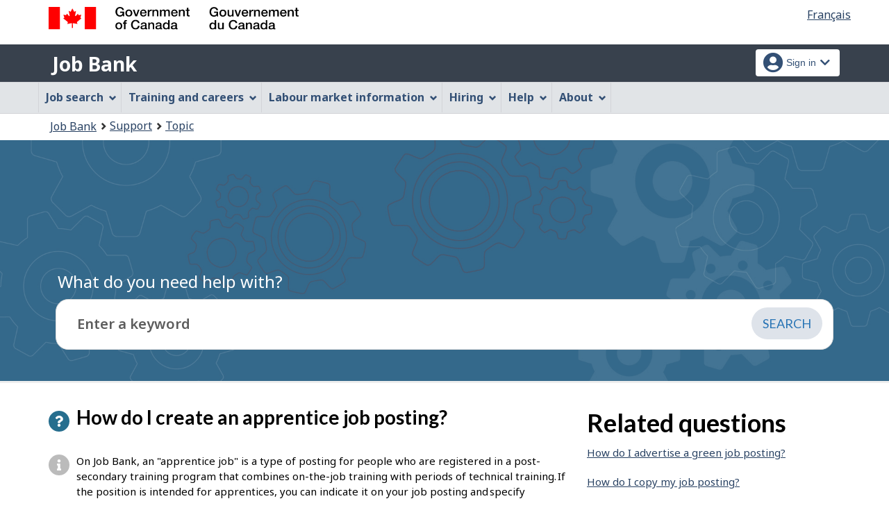

--- FILE ---
content_type: text/html;charset=UTF-8
request_url: https://www.jobbank.gc.ca/support/question;jsessionid=4FDD219600322BED1AF6C0B7707849BB.jobsearch76?qaid=189&tid=12
body_size: 14633
content:
<!DOCTYPE html>

<html class="no-js" lang="en" dir="ltr"><head id="j_id_4">
		<meta charset="utf-8" />

		<title>Question - Job Bank
		</title>
		<meta content="width=device-width,initial-scale=1" name="viewport" />
		
		<meta name="dcterms.language" content="eng" />
		<meta name="dcterms.creator" content="Employment and Social Development Canada" />
		<meta name="dcterms.service" content="ESDC-EDSC_JobBank-GuichetEmplois" />
		<meta name="dcterms.accessRights" content="2" /><meta name="dcterms.title" content="Question - Job Bank" />
			<meta property="og:title" content="Question - Job Bank" />
			<meta name="description" property="og:description" content="Default page description" />
		<meta property="og:url" content="http://www.jobbank.gc.ca/support/question.xhtml" />
		<meta property="og:image" content="https://www.jobbank.gc.ca/themes-sat/assets/favicon-mobile.png" /><link type="text/css" rel="stylesheet" href="/jakarta.faces.resource/primeicons/primeicons.css.xhtml;jsessionid=DBD97D78A3E4E9B52D852767F6A6BE64.jobsearch76?ln=primefaces&amp;v=12.0.0" /><script type="text/javascript" src="/jakarta.faces.resource/jsf.js.xhtml;jsessionid=DBD97D78A3E4E9B52D852767F6A6BE64.jobsearch76?ln=jakarta.faces"></script><script type="text/javascript">if(window.PrimeFaces){PrimeFaces.settings.locale='en_CA';PrimeFaces.settings.viewId='/support/question.xhtml';PrimeFaces.settings.contextPath='';PrimeFaces.settings.cookiesSecure=false;}</script>
	
	
		<link href="/themes-sat/assets/favicon.ico" rel="icon" type="image/x-icon" />
		<link rel="stylesheet" href="/themes-sat/css/theme.min.css" />
		<link rel="stylesheet" href="/themes-sat/css/cdtsfixes.css" />
		<link rel="stylesheet" href="/themes-sat/css/apps.css" />
		
			
				<link href="/themes-jb/fontawesomepro/css/all.min.css" rel="stylesheet" />
				<link href="/themes-jb/fontawesomepro/css/v4-shims.min.css" rel="stylesheet" />
				<link rel="stylesheet" href="/themes-jb/js/css/jquery.timepicker.css" />
				<link rel="stylesheet" href="/themes-jb/css/theme-jb.css" />
				<link rel="stylesheet" href="/themes-jb/js/css/typeahead.css" />
			
			<noscript>
				<link rel="stylesheet" href="/themes-sat/css/noscript.min.css" />
				<link rel="stylesheet" href="/themes-sat/css/appsnoscript.css" />
			</noscript>
			
				<link rel="stylesheet" href="/themes-jb/css/project-jb-style.css" />
				<link rel="stylesheet" href="/themes-jb/css/project-style.css" />
				<link rel="stylesheet" href="/themes-jb/css/animate.css" />
				<link rel="stylesheet" href="/themes-jb/js/css/typeahead.css" /><!--[if lt IE 9]>
				<link rel="stylesheet" href="/themes-jb/css/project-style-ie8.css" /><![endif]-->
					<link rel="stylesheet" href="/invitation-manager/Overlay.css" />
			
			<script>
			//<![CDATA[
			dataLayer1 = [];

			(function(w,d,s,l,i){w[l]=w[l]||[];w[l].push({'gtm.start':
			new Date().getTime(),event:'gtm.js'});var f=d.getElementsByTagName(s)[0],
			j=d.createElement(s),dl=l!='dataLayer'?'&l='+l:'';j.async=true;j.src=
			'https://www.googletagmanager.com/gtm.js?id='+i+dl;f.parentNode.insertBefore(j,f);
			})(window,document,'script','dataLayer','GTM-W625MMN');
			//]]>
			</script>
				
				
				
				
				<script src="//assets.adobedtm.com/be5dfd287373/9b9cb7867b5b/launch-59d77766b86a.min.js"></script></head><body vocab="https://schema.org/" typeof="WebPage">
	
	<noscript><iframe src="https://www.googletagmanager.com/ns.html?id=GTM-W625MMN" height="0" width="0" style="display:none;visibility:hidden"></iframe></noscript>
	<nav aria-label="Skip Links">
		<ul id="wb-tphp">
			<li class="wb-slc"><a class="wb-sl" href="#wb-cont">Skip to main content</a></li>
			<li class="wb-slc visible-sm visible-md visible-lg"><a class="wb-sl" href="#wb-info">Skip to &quot;About this Web application&quot;</a></li>
		</ul>
	</nav>
		<header>
			<div id="wb-bnr" class="container">
				<div class="row">
						<section id="wb-lng" class="pull-right text-right">
							<h2 class="wb-inv">Language selection</h2>
							<ul class="list-inline mrgn-bttm-0">
								<li><a href="https://www.guichetemplois.gc.ca/soutien/question?qaid=189&amp;tid=12" lang="fr">
									<span class="hidden-xs">Français</span>
									<abbr title="Français" class="visible-xs h3 mrgn-tp-sm mrgn-bttm-0 text-uppercase">fr</abbr>
								</a></li>
							</ul>
						</section>
					<div class="brand col-xs-9 col-sm-5 col-md-4" property="publisher" typeof="GovernmentOrganization">
						<img src="/themes-sat/assets/sig-blk-en.svg" alt="" property="logo" /><span class="wb-inv" property="name"> Government of Canada / <span lang="fr">Gouvernement du Canada</span></span>
						<meta property="areaServed" typeof="Country" content="Canada" />
						<link property="logo" href="/themes-sat/assets/wmms-blk.svg" />
					</div>
					
					<section id="wb-srch" class="col-lg-offset-4 col-md-offset-4 col-sm-offset-2 col-xs-12 col-sm-5 col-md-4 visible-md visible-lg">
						<h2>Search</h2>
						<form action="#" method="post" name="cse-search-box" role="search" class="form-inline">
							<div class="form-group wb-srch-qry">
								<label for="wb-srch-q" class="wb-inv">Search website</label>
								<input id="wb-srch-q" class="wb-srch-q form-control" name="q" type="search" value="" size="34" maxlength="170" placeholder="Search" />
							</div>
							<div class="form-group submit">
								<button type="submit" id="wb-srch-sub" class="btn btn-primary btn-small" name="wb-srch-sub"><span class="glyphicon-search glyphicon"></span><span class="wb-inv">Search</span></button>
							</div>
						</form>
					</section>
				</div>
			</div>
			<div class="app-bar">
				<div class="container">
					<div class="row">
						<section class="col-xs-12 col-sm-7">
							<h2 class="wb-inv">Job Bank</h2>
									<a class="app-name" href="https://www.jobbank.gc.ca/home">Job Bank</a>
						</section>
									<nav class="col-sm-5 hidden-xs hidden-print"><form id="j_id_22_4" name="j_id_22_4" method="post" action="/soutien/question;jsessionid=DBD97D78A3E4E9B52D852767F6A6BE64.jobsearch76" class="dept-nav" enctype="application/x-www-form-urlencoded">
											<h2 class="wb-inv">Account menu</h2>
											<ul class="app-list-account list-unstyled">
<li class="signon btn-group pull-right ">
		<button type="button" class="btn dropdown-toggle" data-toggle="dropdown" aria-haspopup="true" aria-expanded="false">
			<span class="title"><span class="in-icon fas fa-user-circle fa-lg" aria-hidden="true"></span> <span class="fullName">Sign in</span><span class="fa fa-chevron-down" aria-hidden="true"></span></span>
		</button>
	<ul class="dropdown-menu">
				<li><a href="https://www.jobbank.gc.ca/login">Job seekers</a></li>
				<li><a href="https://employer.jobbank.gc.ca/employer/dashboard">Employers</a></li>
	</ul>
</li>
											</ul><input type="hidden" name="j_id_22_4_SUBMIT" value="1" /><input type="hidden" name="jakarta.faces.ViewState" id="j_id__v_0:jakarta.faces.ViewState:1" value="stateless" autocomplete="off" /></form>
									</nav>
					</div>
				</div>
			</div>
			<div class="app-bar-mb container visible-xs-block hidden-print">
				<nav aria-labelledby="cdts-hiddenMenuAndSearch">
					<h2 class="wb-inv" id="cdts-hiddenMenuAndSearch">Menu and search</h2>
					<ul class="app-list-main list-unstyled">
						<li class="wb-mb-links" id="wb-glb-mn"><a href="#mb-pnl" aria-controls="mb-pnl" class="btn overlay-lnk" role="button">Menu</a><h2>Menu</h2></li>
						
					</ul>
					<div id="mb-pnl"></div>
					
				</nav>
						<nav aria-labelledby="cdts-accountMenu">
							<h2 class="wb-inv" id="cdts-accountMenu">Account menu</h2><form id="j_id_24_3" name="j_id_24_3" method="post" action="/soutien/question;jsessionid=DBD97D78A3E4E9B52D852767F6A6BE64.jobsearch76" class="dept-nav" enctype="application/x-www-form-urlencoded">
								<ul class="app-list-account list-unstyled">
<li class="signon btn-group pull-right ">
		<button type="button" class="btn dropdown-toggle" data-toggle="dropdown" aria-haspopup="true" aria-expanded="false">
			<span class="title"><span class="in-icon fas fa-user-circle fa-lg" aria-hidden="true"></span> <span class="fullName">Sign in</span><span class="fa fa-chevron-down" aria-hidden="true"></span></span>
		</button>
	<ul class="dropdown-menu">
				<li><a href="https://www.jobbank.gc.ca/login">Job seekers</a></li>
				<li><a href="https://employer.jobbank.gc.ca/employer/dashboard">Employers</a></li>
	</ul>
</li>
								</ul><input type="hidden" name="j_id_24_3_SUBMIT" value="1" /><input type="hidden" name="jakarta.faces.ViewState" id="j_id__v_0:jakarta.faces.ViewState:2" value="stateless" autocomplete="off" /></form>
						</nav>
			</div>
					<nav id="wb-sm" data-ajax-replace="/themes-sat/ajax/appmenu.xhtml?TF=false" data-trgt="mb-pnl" class="wb-menu visible-md visible-lg" typeof="SiteNavigationElement" aria-labelledby="appNavMenu">
						<div class="pnl-strt container nvbar">
							<h2 class="wb-inv" id="appNavMenu">Main navigation menu</h2>
							<div class="row">
								<ul class="list-inline menu cdts-background-initial" role="menubar">
									<li role="none"><a href="https://www.jobbank.gc.ca/findajob" class="item">Job search</a></li>
									<li role="none"><a href="https://www.jobbank.gc.ca/career-planning" class="item">Training and careers</a></li>
									<li role="none"><a href="https://www.jobbank.gc.ca/trend-analysis" class="item">Labour market information</a></li>
									<li role="none"><a href="https://www.jobbank.gc.ca/employers" class="item">Hiring</a></li>
									<li role="none"><a href="https://www.jobbank.gc.ca/aboutus" class="item">Help</a></li>
									<li role="none"><a href="/helpsupport" class="item">About</a></li>
								</ul>
							</div>
						</div>
					</nav>
				<nav id="wb-bc" property="breadcrumb">
					<h2>You are here:</h2>
					<div class="container">
						<ol class="breadcrumb"><li><a href="https://www.jobbank.gc.ca/" >Job Bank</a></li><li><a href="/helpsupport" >Support</a></li><li><a href="/support/topic" >Topic</a></li>
						</ol>
					</div>
				</nav>
		</header>
<div id="header-search">

</div>
				<div class="prm-flpr theme-min theme-dark theme-D-dark">
					<div class="container">
						<div class="row">
							<section class="hero-content-wrapper">
								<div class="hero-content-wrapper-inner">
									<div class="cover-container">
										<div class="inner cover">
		<div tabindex="0" property="name" id="wb-cont" class="topic-heading"><span class="directory">Support</span> What do you need help with?</div>
	
	<div class="search-bar-wrap search-input-content"><form id="supportSearch" name="supportSearch" method="post" action="/soutien/question;jsessionid=DBD97D78A3E4E9B52D852767F6A6BE64.jobsearch76" class="search-module" accept-charset="UTF-8" enctype="application/x-www-form-urlencoded">
			<label class="wb-inv" for="searchStringSupport">Enter a keyword
			</label>		
			<div class="input-wrapper input-single">
				<div class="input-group">
					<div id="questionTopic" class="col-md-12 ta-questionsanswers">
						<div class="input-field">
							<input name="searchstring" id="searchStringSupport" type="text" class="form-control input-lg" value="" placeholder="Enter a keyword" property="searchstring" maxlength="1000" />
							<input type="hidden" id="qaid" name="qaid" value="" />
							<input type="hidden" id="tid" name="tid" value="" />
							<input type="hidden" id="selectedQuestionText" name="selectedQuestionText" value="" disabled="disabled" />
							<input type="hidden" id="search-string" value="" name="search-string" />
							<span role="status" class="action-description-message wb-inv"></span>  
						</div>
					</div>
					<div class="input-group-btn clearfix"><input id="supportSearch:searchSubmit" name="supportSearch:searchSubmit" type="submit" value="Search" class="btn btn-primary btn-lg search-bar-btn" />
					</div>
				</div>
			</div><input type="hidden" name="supportSearch_SUBMIT" value="1" /><input type="hidden" name="jakarta.faces.ViewState" id="j_id__v_0:jakarta.faces.ViewState:3" value="stateless" autocomplete="off" /></form>
	</div>
	<div class="clearfix"></div>
										</div>
									</div>
								</div>
							</section>
						</div>
					</div>
				</div>
				<main role="main" property="mainContentOfPage" class="container">

				
				<div id="messageblock-content" tabindex="-1"><div id="messageblock" role="region" aria-live="polite"></div>
				</div>
				

				<div class="article-section">
					<div class="col-md-8">
						<div class="question">
							<h1 property="name" class="header">
								<span class="fa fa-question" aria-hidden="true"></span>How do I create an apprentice job posting?
							</h1>
						</div>
						<div class="answer" id="answerContent">
							<span class="fa fa-info" aria-hidden="true"></span><p>On Job Bank, an "apprentice job" is a type of posting for people who are registered in a post-secondary training program that combines on-the-job training with periods of technical training. If the position is intended for apprentices, you can indicate it on your job posting and specify the required apprenticeship level.  </p>
<p> </p>
<p>To create an apprentice job posting<u>:</u> </p>
<ol>
<li>Sign in to <a href="../../../employer/">Job Bank for Employers</a>. </li>
<li>Click "Job postings" on your dashboard menu, then select "Create a new job posting". </li>
<li>Choose the employer and click "Proceed to Job title". </li>
<li>Enter the job title, click "Search" to select the appropriate title from the list, then click "Proceed to Target audience." </li>
<li>Select "Apprentices" as the job type, choose the required apprenticeship level, and complete the rest of the page. </li>
<li>Click "Proceed to Job details" and enter the job details. </li>
<li>Click "Proceed to Requirements" and add the required skills, credentials or education. </li>
<li>Click "Proceed to How to apply" to choose application methods, screening questions, and other details. </li>
<li>Click "Proceed to Preview" to review your posting, then click "Submit". </li>
</ol>
<p>Once your job posting is reviewed and approved, its status will change to "Advertised" and you’ll receive an email notification. The job posting will be flagged as an "Apprentice job", making it easier for job seekers to identify in search results.   </p>
<p> </p>
<p><strong>Note: </strong>Your employer file must be approved before any job postings can be advertised on Job Bank. <a href="https://www.jobbank.gc.ca/hiring/service-standards">Job Bank’s service standards</a> aim to process employer files within 5 business days and post jobs within 2 business days. </p>
<p>  </p>
<p><strong>Tip:</strong> You can choose to receive notifications when your job posting is approved and advertised. To set this up, sign in to your user account and go to the "Communication preferences" tab. Under "Messages", select Job posting approved and advertised, then click "Save". You can change these at any time. </p>
						</div>

						<div class="interact"><form id="answer-feedback" name="answer-feedback" method="post" action="/soutien/question;jsessionid=DBD97D78A3E4E9B52D852767F6A6BE64.jobsearch76" enctype="application/x-www-form-urlencoded">
								<div class="helpful col-md-8">
									<div id="clientFeedback" class="helpful">
										<p>Was this answer helpful?<a href="#" onclick="jsf.util.chain(this, event,'jsf.ajax.request(this,event,{onevent:function(data){if (data.status===\'success\'){setClientFeedbackAsCompleted();}},\'jakarta.faces.behavior.event\':\'click\'})'); return false;" id="answer-feedback:j_id_2y_2_e" name="answer-feedback:j_id_2y_2_e" class="hidden-print btn btn-link btn-xs btn-rem-command">
												<span class="fa fa-thumbs-up" aria-hidden="true"></span> Yes</a><a href="#" onclick="jsf.util.chain(this, event,'jsf.ajax.request(this,event,{onevent:function(data){if (data.status===\'success\'){displayFeedbackModal();}},\'jakarta.faces.behavior.event\':\'click\'})'); return false;" id="answer-feedback:j_id_2y_2_h" name="answer-feedback:j_id_2y_2_h" class="hidden-print btn btn-link btn-xs btn-rem-command">
												<span class="fa fa-thumbs-down" aria-hidden="true"></span> No</a>
										</p>
									</div>
									<div id="clientFeedbackCompleted" class="helpful col-md-12 hide" aria-live="assertive">
											<p class="thank-you-note well well-sm text-center">Thank you for your feedback.
											</p>
									</div>
	
								</div>

								<section id="answer-feedback-popup-modal" class="mfp-hide modal-dialog modal-content overlay-def">
									<header class="modal-header">
										<h2 class="modal-title">Please share your feedback.
										</h2>
									</header>
									<div class="modal-body">
										<div class="col-md-12 mrgn-bttm-md">

											<fieldset data-role="controlgroup" class="list-group">
												<legend class="required">Select one of the following options.</legend><label class="faqFeedbackReasonRadio" for="answer-feedback:faqFeedbackReasonRadio"><span id="answer-feedback:error-faqFeedbackReasonRadio"></span></label><div class="selectRadioOne" id="answer-feedback:faqFeedbackReasonRadio">		<div class="radio"><input id="answer-feedback:faqFeedbackReasonRadio:0" type="radio" name="answer-feedback:faqFeedbackReasonRadio" value="13" /><label for="answer-feedback:faqFeedbackReasonRadio:0"> I do not understand the answer</label></div>		<div class="radio"><input id="answer-feedback:faqFeedbackReasonRadio:1" type="radio" name="answer-feedback:faqFeedbackReasonRadio" value="14" /><label for="answer-feedback:faqFeedbackReasonRadio:1"> The answer does not resolve my problem</label></div>		<div class="radio"><input id="answer-feedback:faqFeedbackReasonRadio:2" type="radio" name="answer-feedback:faqFeedbackReasonRadio" value="15" /><label for="answer-feedback:faqFeedbackReasonRadio:2"> There is not enough information</label></div>		<div class="radio"><input id="answer-feedback:faqFeedbackReasonRadio:3" type="radio" name="answer-feedback:faqFeedbackReasonRadio" value="16" /><label for="answer-feedback:faqFeedbackReasonRadio:3"> There is too much information</label></div>		<div class="radio"><input id="answer-feedback:faqFeedbackReasonRadio:4" type="radio" name="answer-feedback:faqFeedbackReasonRadio" value="17" /><label for="answer-feedback:faqFeedbackReasonRadio:4"> The information provided does not answer the question</label></div>		<div class="radio"><input id="answer-feedback:faqFeedbackReasonRadio:5" type="radio" name="answer-feedback:faqFeedbackReasonRadio" value="18" /><label for="answer-feedback:faqFeedbackReasonRadio:5"> I do not like the answer</label></div>		<div class="radio"><input id="answer-feedback:faqFeedbackReasonRadio:6" type="radio" name="answer-feedback:faqFeedbackReasonRadio" value="19" /><label for="answer-feedback:faqFeedbackReasonRadio:6"> There is a typo or a broken link in the answer</label></div></div>									
											</fieldset>


										</div>
										<div class="clearfix"></div>
										<div class="col-md-12"><input id="answer-feedback:btn-feedback-two" name="answer-feedback:btn-feedback-two" type="submit" value="Submit" class="btn btn-primary" />																			
											
											<button type="button" class="btn btn-default popup-modal-dismiss pull-right" onclick="cancelFeedbackModel();">Cancel</button>
										</div>
										<div class="clearfix"></div>
									</div>
								</section><input type="hidden" name="answer-feedback_SUBMIT" value="1" /><input type="hidden" name="jakarta.faces.ViewState" id="j_id__v_0:jakarta.faces.ViewState:4" value="stateless" autocomplete="off" /></form>
							<div class="clearfix"></div>

							<div class="contactus col-md-6 ">
								<p>
									<span class="fa fa-angle-right" aria-hidden="true"></span><a href="/support/contactform;jsessionid=DBD97D78A3E4E9B52D852767F6A6BE64.jobsearch76?mtid=3">
									Still need help? Contact us
								</a>
								</p>
							</div>
						</div>
					</div>

					<div class="col-md-4">
						<div class="question">
							<h2>Related questions</h2>
						</div>
						<div class="clearfix"></div>
						<div class="answer">
							<ul class="fa-ul">
									<li><a href="/support/question;jsessionid=DBD97D78A3E4E9B52D852767F6A6BE64.jobsearch76?qaid=193&amp;tid=12" id="j_id_2y_2_12:0:j_id_2y_2_14">How do I advertise a green job posting?</a></li>
									<li><a href="/support/question;jsessionid=DBD97D78A3E4E9B52D852767F6A6BE64.jobsearch76?qaid=48&amp;tid=12" id="j_id_2y_2_12:1:j_id_2y_2_14">How do I copy my job posting?</a></li>
									<li><a href="/support/question;jsessionid=DBD97D78A3E4E9B52D852767F6A6BE64.jobsearch76?qaid=49&amp;tid=12" id="j_id_2y_2_12:2:j_id_2y_2_14">How do I edit my job posting?</a></li>
									<li><a href="/support/question;jsessionid=DBD97D78A3E4E9B52D852767F6A6BE64.jobsearch76?qaid=90&amp;tid=12" id="j_id_2y_2_12:3:j_id_2y_2_14">How do I extend my job posting?</a></li>
									<li><a href="/support/question;jsessionid=DBD97D78A3E4E9B52D852767F6A6BE64.jobsearch76?qaid=189&amp;tid=12" id="j_id_2y_2_12:4:j_id_2y_2_14">How do I create an apprentice job posting?</a></li>
									<li><a href="/support/question;jsessionid=DBD97D78A3E4E9B52D852767F6A6BE64.jobsearch76?qaid=170&amp;tid=12" id="j_id_2y_2_12:5:j_id_2y_2_14">How do I create a student job posting?</a></li>
									<li><a href="/support/question;jsessionid=DBD97D78A3E4E9B52D852767F6A6BE64.jobsearch76?qaid=224&amp;tid=12" id="j_id_2y_2_12:6:j_id_2y_2_14">What is the Available Workers Dashboard?</a></li>
									<li><a href="/support/question;jsessionid=DBD97D78A3E4E9B52D852767F6A6BE64.jobsearch76?qaid=43&amp;tid=12" id="j_id_2y_2_12:7:j_id_2y_2_14">Can I write my own job description when creating my job posting?</a></li>
									<li><a href="/support/question;jsessionid=DBD97D78A3E4E9B52D852767F6A6BE64.jobsearch76?qaid=41&amp;tid=12" id="j_id_2y_2_12:8:j_id_2y_2_14">I want to hire a caregiver for a private household. What should I do?</a></li>
									<li><a href="/support/question;jsessionid=DBD97D78A3E4E9B52D852767F6A6BE64.jobsearch76?qaid=45&amp;tid=12" id="j_id_2y_2_12:9:j_id_2y_2_14">I can’t find the job title that I want to display on my job posting. What should I do?</a></li>
									<li><a href="/support/question;jsessionid=DBD97D78A3E4E9B52D852767F6A6BE64.jobsearch76?qaid=51&amp;tid=12" id="j_id_2y_2_12:10:j_id_2y_2_14">What are the rules to post on Job Bank?</a></li>
									<li><a href="/support/question;jsessionid=DBD97D78A3E4E9B52D852767F6A6BE64.jobsearch76?qaid=52&amp;tid=12" id="j_id_2y_2_12:11:j_id_2y_2_14">Can I advertise self-employment opportunities?</a></li>
									<li><a href="/support/question;jsessionid=DBD97D78A3E4E9B52D852767F6A6BE64.jobsearch76?qaid=50&amp;tid=12" id="j_id_2y_2_12:12:j_id_2y_2_14">Why was my job posting declined?</a></li>
									<li><a href="/support/question;jsessionid=DBD97D78A3E4E9B52D852767F6A6BE64.jobsearch76?qaid=47&amp;tid=12" id="j_id_2y_2_12:13:j_id_2y_2_14">How do I create a job posting?</a></li>
									<li><a href="/support/question;jsessionid=DBD97D78A3E4E9B52D852767F6A6BE64.jobsearch76?qaid=46&amp;tid=12" id="j_id_2y_2_12:14:j_id_2y_2_14">Why does my job posting status show &quot;Pending&quot;?</a></li>
									<li><a href="/support/question;jsessionid=DBD97D78A3E4E9B52D852767F6A6BE64.jobsearch76?qaid=42&amp;tid=12" id="j_id_2y_2_12:15:j_id_2y_2_14">Do I have to pay to advertise my job postings on Job Bank?</a></li>
							</ul>

						</div>
					</div>

				</div>
					
					<div class="container pagedetails">
						<h2 class="wb-inv">Page details</h2>
						<div class="row">
							<div class="col-sm-6 col-lg-4 mrgn-tp-sm hidden">
								<a href="https://www.canada.ca/en/report-problem.html" class="btn btn-default btn-block">Report a problem or mistake on this page</a>
							</div>
							<div class="col-sm-3 mrgn-tp-sm pull-right hidden">
								<div class="wb-share" data-wb-share="{&quot;lnkClass&quot;: &quot;btn btn-default btn-block&quot;}"></div>
							</div>
						</div>
						<dl id="wb-dtmd">
							<dt>Date modified: </dt>
							<dd><time property="dateModified">2025-11-30</time></dd>
						</dl>
					</div>
				</main>
		

		<footer id="wb-info">
			
			<div class="gc-contextual">
				<div class="container">
					<nav>
						<h2 class="wb-inv">Related links</h2>
						<ul class="list-col-xs-1 list-col-sm-2 list-col-md-3">
									<li><a href="https://www.jobbank.gc.ca/helpsupport">Job Bank Support</a></li>
									<li><a href="https://www.jobbank.gc.ca/aboutus">About us</a></li>
									<li><a href="https://www.jobbank.gc.ca/network">Our network</a></li>
									<li><a href="https://www.jobbank.gc.ca/termsofuseseeker">Terms of use - Job seekers</a></li>
									<li><a href="https://www.jobbank.gc.ca/termsofuseemployer">Terms of use - Employers</a></li>
						</ul>
					</nav>
				</div>
			</div>
			<div class="gc-sub-footer">
				<div class="container d-flex align-items-center">
					<nav aria-labelledby="aboutWebApp">
						<h3 class="wb-inv" id="aboutWebApp">Government of Canada Corporate</h3>
						<ul>
							<li><a href="https://www.canada.ca/en/transparency/terms.html" target="_blank" rel="noopener">Terms and conditions<span class="wb-inv"> This link will open in a new window</span></a></li>
							<li><a href="https://www.canada.ca/en/transparency/privacy.html" target="_blank" rel="noopener">Privacy<span class="wb-inv"> This link will open in a new window</span></a></li>
						</ul>
					</nav>
					<div class="col-xs-6 visible-sm visible-xs tofpg">
						<a href="#wb-cont">Top of Page <span class="glyphicon glyphicon-chevron-up"></span></a>
					</div>
					<div class="wtrmrk align-self-end">
						<img src="/themes-sat/assets/wmms-blk.svg" alt="Symbol of the Government of Canada" />
						<meta property="areaServed" typeOf="Country" content="Canada" />
						<link property="logo" href="/themes-sat/assets/wmms-blk.svg" />
					</div>
				</div>
			</div>
		</footer>

		<script src="/themes-sat/js/jquery/2.2.4/jquery.min.js"></script>
		<script src="/themes-sat/js/wet-boew.min.js"></script>
		<script src="/themes-sat/js/theme.min.js"></script>
		<script src="/themes-jb/js/settings/site-settings-gtie8.js"></script>
		
				<script src="/themes-sat/js/cdtscustom.js"></script>
			
				<script src="/themes-jb/js/third-party/jquery.timepicker.min.js"></script>
				<script src="/themes-jb/js/third-party/jquery.capslockstate.js"></script>
				<script src="/themes-jb/js/third-party/typeahead.bundle.min.js"></script>
	<script type="text/javascript">
	//<![CDATA[
    //Dropdown function
	dropdownToggle = function() {
		$('button.dropdown-toggle, a.signInUserAccount').removeClass('disabled');
		$(document).on('click', 'button.dropdown-toggle', function(e) {
		    $('button.dropdown-toggle').not(this).each( function(e) {
				$(this).parent('.btn-group').removeClass('open');
			});
			if ($(this).parent().is('.btn-group')) {
				//console.log('OPEN dropdown');
			    $(this).attr('aria-expanded', function (i, attr) {
				    return attr == 'true' ? 'false' : 'true'
				});
				$(this).parent('.btn-group').toggleClass('open');
				if ($(this).hasClass('btn-func-filter')) {
				    if ($(this).parent('.filter-group').hasClass('open')) {
						$('.dropdown-menu, .dropdown-group').parent('.btn-group').find('.btn-func-filter').children('.fa-icon').removeClass('fa-chevron-up').addClass('fa-chevron-down');
						$(this).find('.fa-icon').toggleClass('fa-chevron-down fa-chevron-up');
					} else {
					    $(this).find('.fa-icon').toggleClass('fa-chevron-up fa-chevron-down');
					    $('.dropdown-menu, .dropdown-group').parent('.btn-group').find('.btn-func-filter').children('.fa-icon').removeClass('fa-chevron-up').addClass('fa-chevron-down');
					}
				}
			}		
			return false;
		});
	}
	//Initiate Dropdown once document has been loaded
	dropdownToggle();
	
	//Remove Dropdown function
	removeDropdownToggle = function(e) {
	    $(document).on('click', function(e) {
			var dropdownToggle = $('.dropdown-menu, .dropdown-group').parent('.btn-group, .filter-group');
			/* if (!$(this).parent().is('.btn-group')) {
			    console.log('click outside');
			    $('button.dropdown-toggle').attr('aria-expanded','false');
				$(dropdownToggle).removeClass('open');
				if ($(dropdownToggle)) {
					$(dropdownToggle).find('.btn-func-filter').children('.fa-icon').removeClass('fa-chevron-up').addClass('fa-chevron-down');
				}
			} */
			var $trigger = $(".dropdown-toggle, .dropdown-menu");
	        if($trigger !== e.target && !$trigger.has(e.target).length){
	            //console.log('REMOVE dropdown outside');
	            $(dropdownToggle).removeClass('open');
				if ($(dropdownToggle)) {
					$(dropdownToggle).find('.btn-func-filter').children('.fa-icon').removeClass('fa-chevron-up').addClass('fa-chevron-down');
				}
	        }
		});
	    escRemoveDropdownToggle();
	}

	hideDropdownToggle = function() {
		$('ul.dropdown-menu li a').on('focus focusin', function() {
			var $signonbutton = $(this).parents('li.btn-group');
			$signonbutton.addClass("open");
			$signonbutton.find('button.dropdown-toggle').attr('aria-expanded','true');
		}).on('focusout', function() {
			var $signonbutton = $(this).parents('li.btn-group');
			var $parent = $(this).parents('ul.dropdown-menu');
			setTimeout(function() {
				if (!$.contains($parent[0], document.activeElement)) {
					$signonbutton.removeClass("open");
					$signonbutton.find('button.dropdown-toggle').attr('aria-expanded','false');
				}
		    }, 0);
			//console.log('HIDE dropdown');
		});
		escRemoveDropdownToggle();
	}
	
	escRemoveDropdownToggle = function(e) {
	    $(document).on('keydown', 'button.dropdown-toggle', function(e) {
			// Escape key
			if(event.which == 27) {
				//console.log('ESCAPE KEY from main button');
			    var dropdownToggle = $('.dropdown-menu, .dropdown-group').parent('.btn-group, .filter-group');
				/* if (!$(this).parent().is('.btn-group')) {
				    console.log('click outside');
				    $('button.dropdown-toggle').attr('aria-expanded','false');
					$(dropdownToggle).removeClass('open');
					if ($(dropdownToggle)) {
						$(dropdownToggle).find('.btn-func-filter').children('.fa-icon').removeClass('fa-chevron-up').addClass('fa-chevron-down');
					}
				} */
				var $trigger = $(".dropdown-toggle, .dropdown-menu");
		        if($trigger !== e.target && !$trigger.has(e.target).length){
		            //console.log('REMOVE dropdown outside');
		            $(dropdownToggle).removeClass('open');
					if ($(dropdownToggle)) {
						$(dropdownToggle).find('.btn-func-filter').children('.fa-icon').removeClass('fa-chevron-up').addClass('fa-chevron-down');
					}
		        }
			 	event.preventDefault();
			}
		});
	    $(document).on('keydown', '.dropdown-menu input, .dropdown-menu h3, .dropdown-menu .list-group, .dropdown-menu button, .dropdown-menu a', function(e) {
		// Escape key
		if(event.which == 27) {
		    var dropdownToggle = $('.dropdown-menu, .dropdown-group').parent('.btn-group, .filter-group');
		    var $trigger = $("input[type=checkbox]");
	        if($trigger !== e.target && !$trigger.has(e.target).length){
	            $(dropdownToggle).removeClass('open');
				if ($(dropdownToggle)) {
				    $(dropdownToggle).find('.btn-func-filter').children('.fa-icon').removeClass('fa-chevron-up').addClass('fa-chevron-down');
				    $(this).parents('.dropdown-menu').prev('.dropdown-toggle').focus();
				}
	        }
		 	event.preventDefault();
		}
	});
	}
	//Initiate Remove Dropdown once document has been loaded
	removeDropdownToggle();
	hideDropdownToggle();
	$(document).ready(function(){
		//$('.jbservices').removeClass('disabled');
		
		//Form required field input label indicators and disclaimer
		formRequired = function() {
			
			var formRequiredAsteriskClass = 'formRequiredAsterisk';
			var formRequiredAsteriskGroup = $("form."+formRequiredAsteriskClass);
			var asteriskSymbol = '<span class="symbol-required">*</span>'
			var asteriskDisclaimer = '<div class="col-md-12 row"><p class="tip-required"><span class="fa fa-info-circle fa-lg"></span>&nbsp;Any fields marked with an asterisk (<span>*</span>) are required.</p></div><div class="clearfix"></div>'
			
			var formRequiredWordClass = 'formRequiredWord';
			var formRequiredWordGroup = $("form."+formRequiredWordClass);
			var requiredWord = "<span class='req'>(required)</span>";
			
			//### Insert asterisk symbol
			if ($(formRequiredAsteriskGroup)) {
				//Label
				$(formRequiredAsteriskGroup).find('label.required').each(function() {
					//There is symbol
					if ($(this).children('.symbol-required').length > 0) {
					//No symbol
					} else {
						$(this).prepend(asteriskSymbol);
					}
				});
				//Legend
				$(formRequiredAsteriskGroup).find('legend.required').each(function() {
					//There is symbol
					if ($(this).children('.symbol-required').length > 0) {
					//No symbol
					} else {
						$(this).prepend(asteriskSymbol);
					}
				});
				//H1
				$(formRequiredAsteriskGroup).find('h1.required').each(function() {
					//There is symbol
					if ($(this).children('.symbol-required').length > 0) {
					//No symbol
					} else {
						$(this).prepend(asteriskSymbol);
					}
				});
				//H2
				$(formRequiredAsteriskGroup).find('h2.required').each(function() {
					//There is symbol
					if ($(this).children('.symbol-required').length > 0) {
					//No symbol
					} else {
						$(this).prepend(asteriskSymbol);
					}
				});
				//H3
				$(formRequiredAsteriskGroup).find('h3.required').each(function() {
					//There is symbol
					if ($(this).children('.symbol-required').length > 0) {
					//No symbol
					} else {
						$(this).prepend(asteriskSymbol);
					}
				});
				
				//Insert asterisk disclaimer
				if ($(formRequiredAsteriskGroup).find('.module-stepbar').length !== 0) {
					if (!$('p.tip-required:visible').length) {
						//console.log('no tip so add tip!');
						$(formRequiredAsteriskGroup).find('.module-stepbar').after(asteriskDisclaimer);
					}
				} else {
					$(formRequiredAsteriskGroup).prepend(asteriskDisclaimer);
				}
			}
			
			//### Insert word required
			if ($(formRequiredWordGroup)) {
				//Label
				$(formRequiredWordGroup).find('label.required').each(function() {
					//There is word required
					if ($(this).children('.req').length > 0) {
					//No word required
					} else {
						$(this).append(requiredWord);
					}
				});
				//Legend
				$(formRequiredWordGroup).find('legend.required').each(function() {
					//There is word required
					if ($(this).children('.req').length > 0) {
					//No word required
					} else {
						$(this).append(requiredWord);
					}
				});
				//H1
				$(formRequiredWordGroup).find('h1.required').each(function() {
					//There is word required
					if ($(this).children('.req').length > 0) {
					//No word required
					} else {
						$(this).append(requiredWord);
					}
				});
				//H2
				$(formRequiredWordGroup).find('h2.required').each(function() {
					//There is word required
					if ($(this).children('.req').length > 0) {
					//No word required
					} else {
						$(this).append(requiredWord);
					}
				});
				//H3
				$(formRequiredWordGroup).find('h3.required').each(function() {
					//There is word required
					if ($(this).children('.req').length > 0) {
					//No word required
					} else {
						$(this).append(requiredWord);
					}
				});
			}
		}
		formRequired();
		
	});
	$(document).on("wb-ready.wb", function(event) {
		//Initiate script after WET Plugins are done loading...
		var formErrorValidation = false;
		var formErrorValidationGuest = true;
		var runFormErrorValidation = false
		if (localStorage.getItem('signInPopUp') === 'true') {
			var signInPopUp = true;
		}
		//console.log('Error?'+formErrorValidation+'  Dashboard page? '+runFormErrorValidation);
		//console.log('Alert: '+formErrorValidationGuest);
		if (signInPopUp && formErrorValidation && !runFormErrorValidation && formErrorValidationGuest || signInPopUp && formErrorValidation && runFormErrorValidation && formErrorValidationGuest) {
			//console.log('Open Standard/Plus login popup!');
			openSignInUserAccount();
		} else if (!formErrorValidationGuest) {
			//console.log('Open Guest login popup!');
			openSignInGuestUserAccount();
		} else if (!formErrorValidation) {
			//console.log('No error validation!');
			localStorage.removeItem('signInPopUp');	
		} else {
			//console.log('Not opened login popup');
		}
		function openSignInUserAccount() {
			//console.log('opensigninuseraccoun');
			$.magnificPopup.open({
				prependTo: '#loginForm',
			    items: [
					{
						src: '#user-signin',
						type: 'inline',
					}
				],
				callbacks: {
				    open: function() {
				    
				    },
				    close: function() {
				    	//console.log('Close sign in popup!');
				    	localStorage.removeItem('signInPopUp');	
				    }
				  }
			});
			if (signInPopUp && !formErrorValidation) {
				localStorage.removeItem('signInPopUp');	
			}
		}
		function openSignInGuestUserAccount() {
			$.magnificPopup.open({
				prependTo: '#loginModalFormViewJobAlerts',
			    items: [
					{
						src: '#guestmode-signin-view',
						type: 'inline',
					}
				],
			});
		}
		
		//$(document).on("wb-ready.wb", function() {
		$(document).on('click', '.signInRegisterJobAlerts', function(e) {
			//Event for actual link action
			e.preventDefault();
			//Run WET plugin
			$.magnificPopup.open({
				prependTo: '#loginModalFormRegisterJobAlerts',
				//modal: true,
			    items: [
					{
						src: '#guestmode-signin-register',
						type: 'inline',
					}
				],
				//closeBtnInside: true
			});
		});

		$(document).on('click', '.signInViewJobAlerts', function(e) {
			//Event for actual link action
			e.preventDefault();
			//Run WET plugin
			$.magnificPopup.open({
				prependTo: '#loginModalFormViewJobAlerts',
				//modal: true,
			    items: [
					{
						src: '#guestmode-signin-view',
						type: 'inline',
					}
				],
				//closeBtnInside: true
			});
		});
		$(document).on('click', '.signInUserAccount', function(e) {
			var title = $(this).find('.title').text();
			//console.log(title);
			$('#loginForm').find('.modal-title').text(title);
			//Event for actual link action
			e.preventDefault();
			//Run WET plugin
			$.magnificPopup.open({
				prependTo: '#loginForm',
				//modal: true,
			    items: [
					{
						src: '#user-signin',
						type: 'inline',
					}
				],
				callbacks: {
				    open: function() {
				    
				    },
				    close: function() {
				    	//console.log('Close sign in popup!');
				    	localStorage.removeItem('signInPopUp');	
				    }
				  }
				//closeBtnInside: true
			});
			$('#submitUserSignInPopUp').click( function() {
				//console.log('signInPopUp');
				localStorage.setItem('signInPopUp', 'true');
			});
		});
		
		$('#submitUserSignIn').click( function() {
			//console.log('signIn normal');
			localStorage.removeItem('signInPopUp');
		});
	});
	//]]>
	</script>
				<script src="/themes-jb/js/settings/site-settings-all.js"></script>
		<script>
		//<![CDATA[
			
			var _gaq = _gaq || [];
			var lang = 'en';
			
			if (lang === 'en') {
				domain = 'jobbank.gc.ca';
			}
			if (lang === 'fr') {
				domain = 'guichetemplois.gc.ca';
			}
			
			//jobbank account tracking
			_gaq.push(['_setAccount', 'UA-10101722-1']);
			_gaq.push(['_setAllowLinker', true]);
			_gaq.push(['_setDomainName', domain]);
			_gaq.push(['_gat._anonymizeIp']);
			_gaq.push(['_trackPageview']);
				  	 
			(function() {
			  var ga = document.createElement('script'); ga.type = 'text/javascript'; ga.async = true;
			  //ga.src = ('https:' == document.location.protocol ? 'https://ssl' : 'http://www') + '.google-analytics.com/u/ga_debug.js';
			  ga.src = ('https:' == document.location.protocol ? 'https://ssl' : 'http://www') + '.google-analytics.com/ga.js';
			  var s = document.getElementsByTagName('script')[0]; s.parentNode.insertBefore(ga, s);
			})();
			
			//GA for Mega Menu
			$(document).on('click', '#wb-sm ul li.active.sm-open > ul.open > li > a', function(event) {
				var tablabel = $(this).parents('ul.open').prev().text();
				var itemlabel = $(this).text();
				//alert('Clicked on '+tablabel+' Mega Menu - '+itemlabel);
				_gaq.push(['_trackEvent', 'MegaMenu', 'action: click', 'label: '+itemlabel]);				
			});
			// Device detection for Google Analytics Smart Banner
			if ($("meta[name='smartbanner:page']").length) {
				var iOS = /iPad|iPhone|iPod/.test(navigator.userAgent) && !window.MSStream;
				var Android = /Android/i.test(window.navigator.userAgent) && !window.MSStream;
				var pageName = $("meta[name='smartbanner:page']").attr("content");  
				
				if (iOS) {
					platform = 'iOS';
				} else if (Android) {
					platform = 'Android';
				}
				
				var onLoadHandlerForConflictTesting = function() {
					$('.js_smartbanner__exit').on('click', function() {
						//console.log('SmartBannerClose '+pageName+' '+platform);
						_gaq.push(['_trackEvent', 'SmartBannerClose', pageName, platform]);
					});
					$('.smartbanner__button').on('click', function() {
						//console.log('SmartBannerClick '+pageName+' '+platform);
						_gaq.push(['_trackEvent', 'SmartBannerClick', pageName, platform]);
					});
					if ($('.js_smartbanner').length) {
						//console.log('SmartBannerView '+pageName+' '+platform);
						_gaq.push(['_trackEvent', 'SmartBannerView', pageName, platform]);
					}
			    };
			    window.onload = onLoadHandlerForConflictTesting;
			}
			
		//]]> 
		</script>
		
	<script type="text/javascript">
	//console.log('Google Analytics code');
		var TFWMode;
		
		// Google Analytics - Job Search
		//<![CDATA[
			
			var sourcePage;
			function checkThisPage() {
				if (false) {
					//console.log('This is homePage'); 
					sourcePage = 'homePage';
				} else if (false) {
					//console.log('This is findAJobLandingPage');
					sourcePage = 'findAJobLandingPage';
				} else if (false) {
					//console.log('This is searchResultsPage');
					sourcePage = 'searchResultsPage';
				} else if (false) {
					//console.log('This is jobPostingPage');
					sourcePage = 'jobPostingPage';
				} else if (false) {
					//console.log('This is dashboardPage');
					sourcePage = 'dashboardPage';
				} else if (false) {
					//console.log('This is alertsPages');
					sourcePage = 'alertsPages';
				} else if (false) {
					//console.log('This is matchPages');
					sourcePage = 'matchPages';
				} else if (false) {
					//console.log('This is favouritesPages');
					sourcePage = 'favouritesPages';
				} else if (false) {
					//console.log('This is browsePages');
					sourcePage = 'browsePages';
				}  else if (false) {
					//console.log('This is youthHomePage');
					sourcePage = 'youthHomePage';
				} else if (false) {
					//console.log('This is TFWHomePage');
					sourcePage = 'TFWHomePage';
				} else {
					sourcePage = '/support/question.xhtml';
				}
			}
			checkThisPage();
			$('form.search-module').submit(function(){
				//alert('GA '+sourcePage);
				var searchString = $("#searchString").val();
			    var locationString = $("#locationstring").val();
			    if ($("input[name=fsrc]").val() == "21") {
			    	var fsrc21 = true;
			    	//alert('CSJ fsrc 21');
			    }
			    if ($("input[name=fsrc]").val() == "32") {
			    	var fsrc32 = true;
			    	//alert('TFW fsrc 32');
			    }
				if (_gaq != undefined) {
					if ((!fsrc21 && !fsrc32)) {
						//alert('General GA - Job Search Mode');
						if (searchString.length && locationString.length) {
							//alert('searchString: '+searchString+ ' and locationString: '+locationString+'\nSource page: '+sourcePage);
							_gaq.push(['_trackEvent', 'jobSearchTitle', 'source : '+sourcePage, searchString]);
							_gaq.push(['_trackEvent', 'jobSearchLocation', 'source : '+sourcePage, locationString]);
							_gaq.push(['_trackEvent', 'jobSearch', 'source : '+sourcePage, searchString+' '+locationString]);
						}
						if (searchString.length && !locationString.length) {
							//alert('searchString: '+searchString+'\nSource page: '+sourcePage);
							_gaq.push(['_trackEvent', 'jobSearchTitle', 'source : '+sourcePage, searchString]);
							_gaq.push(['_trackEvent', 'jobSearch', 'source : '+sourcePage, searchString]);
						}
						if (!searchString.length && locationString.length) {
							//alert('locationString: '+locationString+'\nSource page: '+sourcePage);
							_gaq.push(['_trackEvent', 'jobSearchLocation', 'source : '+sourcePage, locationString]);
							_gaq.push(['_trackEvent', 'jobSearch', 'source : '+sourcePage, locationString]);
						}
						if (!searchString.length && !locationString.length) {
							//alert('No search!'+'\nSource page: '+sourcePage);
							_gaq.push(['_trackEvent', 'jobSearchTitle', 'source : '+sourcePage, '']);
							_gaq.push(['_trackEvent', 'jobSearchLocation', 'source : '+sourcePage, '']);
							_gaq.push(['_trackEvent', 'jobSearch', 'source : '+sourcePage, '']);
						}
					} else {
						//alert('GA else search');
						if (fsrc21) {
							//alert('General GA - CSJ Mode!');
							if (searchString.length && !locationString.length) {
						       _gaq.push(['_trackEvent', 'CSJjobSearchTitle', 'source : '+sourcePage, searchString]);
						       _gaq.push(['_trackEvent', 'CSJjobSearchLocation', 'source : '+sourcePage, locationString]);
						       _gaq.push(['_trackEvent', 'CSJjobSearch', 'source : '+sourcePage, searchString+' '+locationString]);
						       //alert('GAQ title: '+searchString+'\nSource page: '+sourcePage);
							}
							if (locationString.length && !searchString.length) {
						       _gaq.push(['_trackEvent', 'CSJjobSearchTitle', 'source : '+sourcePage, searchString]);
						       _gaq.push(['_trackEvent', 'CSJjobSearchLocation', 'source : '+sourcePage, locationString]);
						       _gaq.push(['_trackEvent', 'CSJjobSearch', 'source : '+sourcePage, searchString+' '+locationString]);
						      //alert('GAQ location: '+locationString+'\nSource page: '+sourcePage);
							}
							if (searchString.length && locationString.length) {
						       _gaq.push(['_trackEvent', 'CSJjobSearchTitle', 'source : '+sourcePage, searchString]);
						       _gaq.push(['_trackEvent', 'CSJjobSearchLocation', 'source : '+sourcePage, locationString]);
						       _gaq.push(['_trackEvent', 'CSJjobSearch', 'source : '+sourcePage, searchString+' '+locationString]);
						       //alert('GAQ title: '+searchString+'\nGAQ location: '+locationString+'\nSource page: '+sourcePage);
							}
							if (!searchString.length && !locationString.length) {
						       _gaq.push(['_trackEvent', 'CSJjobSearchTitle', 'source : '+sourcePage, searchString]);
						       _gaq.push(['_trackEvent', 'CSJjobSearchLocation', 'source : '+sourcePage, locationString]);
						       _gaq.push(['_trackEvent', 'CSJjobSearch', 'source : '+sourcePage, searchString+' '+locationString]);
						       //alert('BOTH EMPTY!'+'\nGAQ title: '+searchString+'\nGAQ location: '+locationString+'\nSource page: '+sourcePage);
							}
						}
						if (fsrc32) {
							//alert('General GA - TFW Mode!');
							if (searchString.length && !locationString.length) {
						       _gaq.push(['_trackEvent', 'TFWjobSearchTitle', 'source : '+sourcePage, searchString]);
						       _gaq.push(['_trackEvent', 'TFWjobSearchLocation', 'source : '+sourcePage, locationString]);
						       _gaq.push(['_trackEvent', 'TFWjobSearch', 'source : '+sourcePage, searchString+' '+locationString]);
						       //alert('TFW GAQ title: '+searchString+'\nSource page: '+sourcePage);
							}
							if (locationString.length && !searchString.length) {
						       _gaq.push(['_trackEvent', 'TFWjobSearchTitle', 'source : '+sourcePage, searchString]);
						       _gaq.push(['_trackEvent', 'TFWjobSearchLocation', 'source : '+sourcePage, locationString]);
						       _gaq.push(['_trackEvent', 'TFWjobSearch', 'source : '+sourcePage, searchString+' '+locationString]);
						       //alert('TFW GAQ location: '+locationString+'\nSource page: '+sourcePage);
							}
							if (searchString.length && locationString.length) {
						       _gaq.push(['_trackEvent', 'TFWjobSearchTitle', 'source : '+sourcePage, searchString]);
						       _gaq.push(['_trackEvent', 'TFWjobSearchLocation', 'source : '+sourcePage, locationString]);
						       _gaq.push(['_trackEvent', 'TFWjobSearch', 'source : '+sourcePage, searchString+' '+locationString]);
						       //alert('TFW GAQ title: '+searchString+'\nTFW GAQ location: '+locationString+'\nSource page: '+sourcePage);
							}
							if (!searchString.length && !locationString.length) {
						       _gaq.push(['_trackEvent', 'TFWjobSearchTitle', 'source : '+sourcePage, searchString]);
						       _gaq.push(['_trackEvent', 'TFWjobSearchLocation', 'source : '+sourcePage, locationString]);
						       _gaq.push(['_trackEvent', 'TFWjobSearch', 'source : '+sourcePage, searchString+' '+locationString]);
						       //alert('TFW BOTH EMPTY!'+'\nTFW GAQ title: '+searchString+'\nTFW GAQ location: '+locationString+'\nSource page: '+sourcePage);
							}
						}
					}
				}
		    });
		//]]>
	
	</script>
				<script type="text/javascript" src="/themes-sat/js/deps/jquery.validate.min.js"></script>
				<script type="text/javascript" src="/themes-sat/js/deps/additional-methods.min.js"></script>
				<script type="text/javascript" src="/themes-jb/js/settings/custom-validation-methods.js"></script>
				
				<script type="text/javascript">
					//<![CDATA[

					// Feedback survey
					function displayFeedbackModal() {
						$.magnificPopup.open({
							prependTo : '#answer-feedback',
							modal : true,
							items : [ {
								src : '#answer-feedback-popup-modal',
								type : 'inline',
							} ],
						});
						setTimeout(function() {
							$("#answer-feedback\\:input-comment").focus();
						}, 1000);
					}
					
					function setClientFeedbackAsCompleted() {
						$.magnificPopup.close();
						$("#clientFeedback").hide();
						$("#clientFeedbackCompleted").removeClass("hide");
						$('#clientFeedbackCompleted .thank-you-note')
							.addClass('animated pulse')
							.one('webkitAnimationEnd mozAnimationEnd MSAnimationEnd oanimationend animationend',
								function() {$(this).removeClass('animated pulse');});
						
					}
					
					function cancelFeedbackModel() {
						$.magnificPopup.close();
					}
					
					
					// Using h1 text value for page title
					$(document).ready(function() {
						var urlQAID= GetURLParameter('qaid');
						var urlTID= GetURLParameter('tid');
						function GetURLParameter(sParam) {
							var sPageURL = window.location.search.substring(1);
							var sURLVariables = sPageURL.split('&');
							for (var i = 0; i < sURLVariables.length; i++) {
								var sParameterName = sURLVariables[i].split('=');
								if (sParameterName[0] == sParam) {
									return sParameterName[1];
								}
							}
						}
						var pageTitle = "How do I create an apprentice job posting?";
						//var adobeDataLayer = adobeDataLayer || [];
						//if (adobeDataLayer != undefined) {
							//console.log('AA page load: qaid='+urlQAID+'&tid='+urlTID);
						  	adobeDataLayer.push({
								"event": "customTracking",
								"link": {
									"customCall": "ESDC-EDSC:Jobbank FAQ Parameter: qaid="+urlQAID+"&tid="+urlTID
								}
							});
						//}
						
						var appendJBLabelEn = " - Job Bank";
						var appendJBLabelFr = " - Guichet-Emplois";
						var mainHeading = $("h1").text();
						if ($('html').is(':lang(en)')) {
							$("title").text(mainHeading + appendJBLabelEn);
						} else {
							$("title").text(mainHeading + appendJBLabelFr);
						}
						

						$("#answer-feedback").validate({
							rules: {
								'answer-feedback:faqFeedbackReasonRadio': {
									required: true  
								},
							},
							messages: {
								'answer-feedback:faqFeedbackReasonRadio': {
									required: "Error: Select an option."
								},													 		
							},
							errorElement: "span",
							errorPlacement: function(error, element) {
								if (element.attr("name") == 'answer-feedback:faqFeedbackReasonRadio')
								       error.appendTo(".faqFeedbackReasonRadio");
							    else error.insertBefore(element);
							},
							submitHandler: function(form) {
						        $.ajax({
						            url: form.action,
						            type: form.method,
						            data: $(form).serialize(),
						            success: function(response) {
						                console.log(response);
						                setClientFeedbackAsCompleted();
						            }            
						        });
						    }
						});
					});
					//]]>
				</script>

				<script src="/themes-jb/js/third-party/handlebars.js"></script><script type="text/javascript">
//<![CDATA[
//AA
var url_param = window.location.search.substr(1).toString();
const allParams = new URLSearchParams(url_param);
if (typeof URLSearchParams !== 'undefined') {
	//allParams.delete("searchstring");
	//allParams.delete("locationstring");
	//console.log('All params: '+allParams.toString());
}
//var adobeDataLayer = adobeDataLayer || [];
//if (adobeDataLayer != undefined) {
	adobeDataLayer.push({
  			"event": "pageLoad",
  			"page":{
  				"customCall": "ESDC-EDSC:Jobbank FAQ Parameter: "+allParams+""
  			} 
	});
//}	
function equalHeight(data, locationParam) {
//console.log(data.status); //data.status can be 1)"begin" 2)"complete" 3)"success"
	var loader = $('.loading-inline');
	var animationType = 'fadeIn';
	var locationItem = $('.location-info');
	if (data.status === 'begin') {
		$(loader).removeClass('wb-inv').addClass('animated '+animationType);
	}
	if (data.status === 'complete') {
		$(loader).removeClass('animated '+animationType).addClass('wb-inv');
	}
	if (data.status === 'success') {
		//WET equal height
		$(".feedback-section").trigger("wb-update.wb-eqht");
			//Bring back the focus to designated inputs after WET equal height
			if (locationParam === 'locationFeedback') {
				//Animate loading of location
				$(locationItem).addClass('animated '+animationType).one('webkitAnimationEnd mozAnimationEnd MSAnimationEnd oanimationend animationend', function(){
			      $(locationItem).removeClass('animated '+animationType);
			    });
				$('#contact-form\\:locationFeedback').focus();
			} else {
				$('#contact-form\\:'+locationParam).focus();
			}
    }
}
function gotourl(url_){
	location.href = url_;
	console.log(url_);
	return false;
}
$(document).ready(function(){
	 var valueQSplit;
	$('#searchStringSupport').keyup(function(event){
		var a = $('#searchStringSupport').val();
		$('#search-string').val(a);
		//if (event.keyCode == 13) {alert('ddd'); this.click(); return true; }
	});

	
	$('.highlite').each(function(i, obj) {
		var ab = $(this).html().split("<a");
		var s = $('#searchStringHidden').val();
		var sSplit = s.split(" ");
		var txt = ab[0];
		for(i = 0; i < sSplit.length; i++){
			if(sSplit[i].length > 3){
				var re = RegExp(sSplit[i], 'gi');
				console.log(sSplit[i]);
				txt = txt.replace(re, '<span class="keyword">' + sSplit[i] +  '</span>');
			}

		}

		//var txt = ab.split(s).join('<span style="background-color: #c1c1c1">' + s +  '</span>')
		$(this).html(txt+"<a"+ab[1]);
		//alert(ab);
	    //test
	});
	//console.log('******************************ready******************************');
	String.prototype.format = function() {
		
		 //console.log('******************************String.prototype.format******************************');
	    var args = arguments;
	   
	    return this.replace(/\{(\d+)\}/g, function() {
	        return args[arguments[1]];
	    });
	};
	
	//$('#searchSubmit').attr('disabled',true);
	 
	function clear() {
		$("#qaid").val("");
		$("#tid").val("");
		$("#mtid").val("");
		$('#search-string').val("");
	}
	var messageObject = $(".action-description-message");
	messageObject.text("Type to get suggestions");
	
	//Configuration Bloodhound suggestion engine 
	var questions = new Bloodhound({
		
        datumTokenizer: function (datum) {
        	//console.log('******************************FILTER QA******************************');
            return Bloodhound.tokenizers.obj.whitespace(datum.question);
        },
		queryTokenizer: Bloodhound.tokenizers.whitespace,
		name: 'question',
		remote: {
			//url: "support/question-topic-json.xhtml",
			url: '/support/question-topic-json.xhtml?search=%QUERY',
			wildcard: '%QUERY',
			filter: function (list) {
		        return $.map(list, function (object) {		        	
 		    		//console.log('******************************FILTER Q******************************');
		    		//console.log('object.question = ' + object.question + ' key= '+ object.keyWords + ' weight= '+ object.weight); 
		            return {
		                valueQ: object.question,
		                qaid: object.questionAnswerId,
		                tid: object.topicId,
		                mtid: object.mainTopicId,
		                keyword: object.keyWords
		            };
		        });
		    }
		}
	});

	
	var answers = new Bloodhound({ 
        datumTokenizer: function (datum) {
            return Bloodhound.tokenizers.obj.whitespace(datum.answer);
        },		
		queryTokenizer: Bloodhound.tokenizers.whitespace,
		name: 'answer',
		remote: {
			//url: "support/question-topic-json.xhtml",
			url: '/support/question-topic-json.xhtml?search=%QUERY',
			wildcard: '%QUERY',
			filter: function (list) {								
		        return $.map(list, function (object) {
/* 		    		console.log('******************************FILTER A******************************');
		    		console.log('object.answer = ' + object.answer);	 */		        	
		            return {
		                valueA: object.answer,
		                qaid: object.questionAnswerId,
		                tid: object.topicId,
		                mtid: object.mainTopicId
		            };
		        });
		    }
		}
	});
	
	
	//Initialize Bloodhound suggestion engine 
	questions.initialize();
 	answers.initialize();
	
	var notFound, suggestionQ, suggestionA;

	
	notFound = function (data) {
		messageObject.text("No questions were found that match your search terms");	
		return '<div class="empty-message">No questions were found that match your search terms</div>';
	};

	
	suggestionQ = function(data){
/* 		console.log('******************************suggestionQ******************************');
		console.log('data.valueQ = ' + data.valueQ); */
		console.log(data.valueQ);
		return '<div>'+data.valueQ+'</div>';
	};

	suggestionA = function(data){
/* 		console.log('******************************suggestionA******************************');
		console.log('data.valueA = ' + data.valueA); */		
		return '<div>'+data.valueA+'</div>';
	};

	//Configuration Typeahead
	var $input = $('#searchStringSupport').typeahead( 
		{
			hint: true,
		    highlight: true,
		    minLength: 3
		},
		{
			name: 'question',
			source: questions.ttAdapter(),
			displayKey: 'valueQ',
			limit:10,
		    templates: {
		    	header: "<div style='font-size: 1em;color: #979494; margin-left:10px;  margin-top:10px; margin-bottom:10px;'>Your search criteria is found in the following questions:</div>",
				suggestion: function(suggestionQ){
					//mtid: object.mainTopicId
					 var valueQSplit = "<div style='margin-left:20px;'><a class='suggest-anchor' style='text-decoration:none;' href='/support/question?mtid="+suggestionQ.mtid+"&qaid="+suggestionQ.qaid+"&tid="+suggestionQ.tid+"&typeahead=true'><div width='100%'>"+suggestionQ.valueQ+"</div></a></div>" ;
					return valueQSplit;
				},
		
				notFound: notFound,
		    	footer: function(data) {
		    		messageObject.text("Suggestions are available, use up and down arrow keys to navigate");
		    	}
			}
		}
/* 		,
		{
			name: 'answer',
			source: answers.ttAdapter(),
			displayKey: 'valueA',
			limit:10,
		    templates: {
		    	header: '<h4>Answers</h4>',
				suggestion: suggestionA,
		    	footer: function(data) {
		    		messageObject.text("Suggestions are available, use up and down arrow keys to navigate");
		    	}
			}
		} */		
	);
	
	$('#searchStringSupport').on("typeahead:open", function(obj, datum) {
		/* console.log('******************************OPEN******************************'); */
		messageObject.text("Type to get suggestions");
	});
	
	$('#searchStringSupport').on("typeahead:autocomplete", function(obj, datum) {
		/* console.log('******************************AUTOCOMPLETE******************************'); */

		if(datum.valueQ != null){
			/* console.log('datum.valueQ != null) datum.valueQ = ' + JSON.stringify(datum.valueQ)); */
			messageObject.text( "You have selected, ‘{0}’".format(datum.valueQ));	
		}

		if(datum.valueA != null){
			/* console.log('datum.valueA != null) datum.valueA = ' + JSON.stringify(datum.valueA)); */
			messageObject.text( "You have selected, ‘{0}’".format(datum.valueA));	
		}
		
	});
	
	$('#searchStringSupport').on("typeahead:render", function(obj, datum) {
		/* console.log('******************************RENDER******************************');
	    console.log('datum = ' + JSON.stringify(datum)); */
	    
		var enteredQuestionText = $(this).val();	
		var selectedQuestionText = $('#selectedQuestionText').val();
		if (enteredQuestionText == selectedQuestionText) {
			/* console.log('Question text SAME!'); */
		} else {
			/* console.log('Question text entered has changed!'); */
			//$('#supportSearch\\:searchSubmit').prop('disabled', true);
		}
	});
	
	$('#searchStringSupport').on("typeahead:select", function(obj, datum) {
		/* console.log('******************************SELECT******************************'); */
		$("#qaid").attr("value", datum.qaid);
		$("#tid").attr("value", datum.tid);
		$("#mtid").attr("value", datum.mtid);
		
		console.log('0');
		
 		//console.log('SELECT --> datum.valueQ = ' + datum.valueQ);
		//console.log('SELECT --> datum.valueA = ' + datum.valueA); 
		
		
 		var val = "/support/question?mtid="+datum.mtid+"&qaid="+datum.qaid+"&tid="+datum.tid+"&typeahead=true" ;
 		gotourl(val);
		//alert(val); 
/* 		$('<input>').attr({
    		type: 'hidden',
    		id: 'foo',
    		name: 'bar',
    		value: val
			}).appendTo('form'); */
		//$("#selected_url").val(val);
			
		
		
		if(datum.valueQ != null){
			$("#selectedQuestionText").attr("value", datum.valueQ);
		}

		if(datum.valueA != null){
			$("#selectedQuestionText").attr("value", datum.valueA);
		}
		
		if ($("#qaid").val() != 'undefined') {
			//$('#searchSubmit').prop('disabled', false);
			$("#qaid").attr("value", '');
			$("#tid").attr("value", '');
			$("#mtid").attr("value", '');
			$('#search-string').val("");
		}
		
		if(datum.valueQ != null){
/* 			console.log('******************************typeahead.messageobject.selected******************************');
			console.log(datum.valueQ); */
			messageObject.text( "You have selected, ‘{0}’".format(datum.valueQ));
			//messageObject.text( "You have selected, ‘{0}’".format('kambiz'));	
		}
		
		if(datum.valueA != null){
			messageObject.text( "You have selected, ‘{0}’".format(datum.valueA));	
		}

	});
	
	$('#searchStringSupport').on('typeahead:close', function(obj, datum) {
		/* console.log('******************************CLOSE******************************'); */
		if ($(this).val() === '') {
			clear();
			//$('#supportSearch\\:searchSubmit').prop('disabled', true);
			/* console.log('clear'); */
		} 
	});
	
	$('#searchStringSupport').on('typeahead:change', function() {
		/* console.log('******************************CHANGE******************************'); */
		var enteredQuestionText = $(this).val();
		var selectedQuestionText = $('#selectedQuestionText').val();
		/* console.log('Entered question text:'+enteredQuestionText);
		console.log('Selected question text:'+selectedQuestionText); */
	});
	
	$('form.search-module').submit( function() {
		if ( $('#searchStringSupport').val() === '') {
			//$('#supportSearch\\:searchSubmit').prop('disabled', true);
			//return false;
			$("#qaid").attr("value", '');
			$("#tid").attr("value", '');
			$("#mtid").attr("value", '');
			$('#search-string').val("");
		} /* else {
			//$('#searchStringSupport').prop('disabled', true);
			//$('#supportSearch\\:searchSubmit').prop('disabled', true);
		} */
	});

});
//]]>
</script>
				<script src="/invitation-manager/Overlay.js"></script>
				<script src="/invitation-manager/InvitationManager.js"></script>
				<script type="text/javascript">_satellite.pageBottom();</script></body>
</html>

--- FILE ---
content_type: text/css;charset=UTF-8
request_url: https://www.jobbank.gc.ca/themes-sat/css/apps.css
body_size: 3235
content:
/***** **** *** ** * | THIS IS THE CSS FOR THE NEW APP TOP 2017-08-29 | * ** *** **** *****/
/***** **** *** ** * |												  | * ** *** **** *****/			
/***** **** *** ** * |												  | * ** *** **** *****/
/***** **** *** ** * |												  | * ** *** **** *****/
/***** **** *** ** * |						START					  | * ** *** **** *****/

/*Secure application templates: Custom CSS*/

/*All views*/
.app-name {
	font-weight: bold;
	line-height: 1.1;
}

/*All screen views*/
@media screen {
	/*Menu bar*/
	#wb-sm {
		background: #E1E4E7;
		border-bottom: 1px solid #D3D4D8;
		border-top: 1px solid #D3D4D8;
	}

	/*Menu bar - Disable text shadows and prevent the bar's list from displaying as a table (to prevent list items from scaling across the bar's full width).*/
	#wb-sm .menu {
		display: block;
		text-shadow: none;
	}

	.wb-disable #wb-sm .menu {
		background:none;
	}
	
	/*Menu bar - links*/
	#wb-sm .menu > li > a {
		color: #335075;
		font-weight: bold;
		padding-bottom: calc(1em - 1px);
		padding-top: calc(1em - 1px);
		white-space: normal;
	}

	/*Menu bar - list items*/
	#wb-sm .menu > li, #wb-sm .menu > li:last-child {
		border-color: #D3D4D8;
	}

	/*Menu bar dropdown - background colour*/
	#wb-sm .sm.open {
		background: #C9CFD4;
	}

	/*Menu bar dropdown - "More" link background colour*/
	#wb-sm .sm.open .slflnk a {
		background: #B1B9C0;
	}

	/*Menu bar - NavCurrent link text colour*/
	#wb-sm .menu > li > .active, #wb-sm .menu > li > .selected, #wb-sm .menu > li > .wb-navcurr	{
		color: #335075 !important;
	}

	/*Menu bar + dropdown - link background highlight colour*/
	#wb-sm .menu > li a:focus, #wb-sm .menu > li a:hover, #wb-sm .menu .active, #wb-sm .menu .selected, #wb-sm .menu .wb-navcurr, #wb-sm .sm.open li a:hover, #wb-sm .sm.open li a:focus, #wb-sm .sm.open li a:active, #wb-sm .sm.open li summary:hover, #wb-sm .sm.open li summary:focus, #wb-sm .sm.open li summary:active {
		background: #EEEFF1 !important;
	}

	/*Menu bar dropdown - link text highlight colour*/
	#wb-sm .sm.open li a:active, #wb-sm .sm.open li a:focus, #wb-sm .sm.open li a:hover, #wb-sm .sm.open li summary:active, #wb-sm .sm.open li summary:focus, #wb-sm .sm.open li summary:hover, #wb-sm .sm.open .active, #wb-sm .sm.open .selected, #wb-sm .sm.open .wb-navcurr {
		color: #444 !important;
	}

	/*App bar*/
	.app-bar {
		background: #38414d;
		margin-top: 5px;
	}

	/*App bar - app name link*/
	.app-name, .app-name:visited {
		display: inline-block;
		text-decoration: none;
	}

	.app-name, .app-name:visited, .app-name:focus, .app-name:hover {
		color: #FFF;
	}

	.app-name:active, .app-name:focus, .app-name:hover {
		text-decoration: underline;
	}

	/*Mobile app bar - account menu - links*/
	.app-list-account .btn, .app-list-account .btn:visited {
		background-color: #FFF;
		color: #335075;
	}
	.app-list-account .btn, .app-list-account .btn:visited {	  
		background-color: #FFF;
		color: #335075;			   
	}
	/* .app-list-account .btn:not([href]),  */.app-list-account .btn.active, .app-list-account .btn.focus, .app-list-account .btn:active, .app-list-account .btn:focus, .app-list-account .btn:hover {
		background-color: #E1E4E7;		  
	}
	form .app-list-account {
		position: relative;
	}
	form .app-list-account li {
		float: right;
		position: unset;
	}
	form .app-list-account .btn.dropdown-toggle {
		font-family: 'Roboto',Helvetica,Arial,sans-serif;
		padding: 3px 6px 2px 30px;
	}
	form .app-list-account .btn.dropdown-toggle .title {
	}
	form .app-list-account .btn {
		background-color: #FFF;
		color: #335075;
		padding: 2px 6px;
	}
	/* form .app-list-account .btn:focus,
	form .app-list-account .btn:active {
		background-color: #2277B4;
		color: #fff;
	} */
	form .app-list-account .btn:hover .title .in-icon.fas.fa-user-circle.fa-lg {
		color: #fff;
	}
	form .app-list-account .btn:focus .title .in-icon,
	form .app-list-account .btn:active .title .in-icon {
		color: #278acf;
		background: #fff;
	}
	form .app-list-account .btn.btn-lp,
	form .app-list-account .btn.btn-lp.dropdown-toggle {
	    margin: 0 5px 0 0;
	    padding: 2px 5px;
	}
	form .app-list-account .btn.btn-lp .fa-icon,
	form .app-list-account .btn.btn-lp.dropdown-toggle .fa-icon {
		top: 2px;
		position: relative;
	}
	form .app-list-account .btn .title .in-icon {
		top: 3px;
		left: 5px;
		font-size: 12px;
		height: 22px;
		width: 22px;
		line-height: 23px;
		text-transform: uppercase;
		color: #fff;
		background: #335075;
		display: inline-block;
		border-radius: 50%;
		font-weight: 600;
		position: absolute;
	}
	form .app-list-account .btn .title .in-icon.fas {
		background: none;
		color: #335075;
		font-size: 1.33333em;
		margin: 0 5px 0 0;
	}
	form .app-list-account .btn.dropdown-toggle:hover .in-icon.fas,
	form .app-list-account .btn.dropdown-toggle:focus .in-icon.fas,
	form .app-list-account .btn.dropdown-toggle:active .in-icon.fas {
		color: #fff;
	}
	form .app-list-account .btn .title .fullName {
		font-size: 14px;
		/* text-transform: capitalize; */
		margin: 0 5px 0 0;
	}
	/* .app-list-account .btn, */
	.app-list-account .btn.active,
	.app-list-account .btn.focus,
	.app-list-account .btn:active,
	.app-list-account .btn:focus,
	.app-list-account .btn:hover {
		background-color: #243850;
		color: #FFF;
		outline: 2px solid #fff;
	}

	.app-list-account .btn:not([href]) {
		/* -webkit-box-shadow: inset 0 3px 5px rgba(0, 0, 0, 0.125);
		box-shadow: inset 0 3px 5px rgba(0, 0, 0, 0.125); */
		/* cursor: not-allowed; */
	}

	/* Style FIP img instead of a element like GCWeb templates */
	header .brand img {
		position: relative;
		text-decoration: none;
	}

	header .brand img {
		display: block;
		height: auto;
		padding-bottom: 0;
		width: auto;
	}
	.dashboard-header-content {
		display: none !important;
	}
	#header-search {
		margin: 0 !important;
	}
	.prov-brand a img {
    	max-height: 39px !important;
	}
}

/*Extra-small view and under (screen only)*/
@media screen and (max-width: 767px) {

	/*App bar - app name link*/
	.app-name {
		font-size: 18px;
		margin: 5px 0 6px;
		padding: 5px;
	}

	/*Mobile app bar*/
	.app-bar-mb {
		background: #E1E4E7;
		padding-top: 5px;
	}

	/*Mobile app bar - main + account menus*/
	.app-list-main, .app-list-account {
		margin: 0;
	}

	.app-list-main li, .app-list-account li {
		margin-bottom: 5px;
	}

	/*Mobile app bar - main menu + mobile search overlay - Hide in basic HTML (wbdisable) mode.*/
	.wb-disable .app-list-main, .wb-disable #app-srch-mb {
		display: none !important;
	}

	/*Mobile app bar - main menu*/
	.app-list-main li {
		float: left;
		margin-right: 5px;
	}

	.app-list-main .btn, form .app-list-account .btn {
		min-height: 30px;
		padding: 3px 6px 2px;
	}
	/* form .app-list-account .btn.dropdown-toggle .title .fullName {
		display: none;
	} */
	.app-list-main .btn, .app-list-main .btn:visited {
		background-color: #335075;
		color: #FFF;
	}

	.app-list-main .active, .app-list-main .active:visited, .app-list-main .btn:active, .app-list-main .btn:focus, .app-list-main .btn:hover {
		background-color: #243850;
		color: #FFF;
	}

	/*Mobile app bar - main menu - Hide a heading whose content is used as the mobile menu overlay's title.*/
	.app-list-main h2 {
		display: none;
	}

	/*Mobile app bar - account menu*/
	/*Float the account menu to allow it to initially collapse with both of its items on the same line if the viewport width gets too limited.*/
	.app-list-account {
		/* float: left; */
		right: 0;
		margin-right: 5px;
	}

	.app-list-account li:last-child {
		margin-right: 0;
	}

	#wb-glb-mn {
		float: left !important;
		margin-top: 0px;
	}

	/*Mobile menu overlay - Hide search box/language toggle link.*/
	.srch-pnl, .lng-ofr {
		display: none;
	}
	
  	/*Mobile menu overlay - Hide duplicate links from footer.*/
	#info-pnl li {
		display:none;
	}
	#info-pnl li.no-sect {
		display:block;
	}

	/*Mobile menu overlay - Prevent an overly large space from appearing above the first list in the mobile menu's overlay.*/
	#mb-pnl .sm-pnl {
		padding-top: 0;
	}
	
	/*Mobile menu overlay - Allow overlay footer to use overlay background*/
	#mb-pnl .modal-footer {
		background:none;
	}

	/*Mobile search overlay*/
	#app-srch-mb {
		background: transparent;
		-webkit-box-shadow: none;
		box-shadow: none;
		margin-top: calc(1.4375em + 7px);
		padding-top: 5px;
		position: absolute;
		top: auto;
	}

	#app-srch-mb .modal-header {
		background: transparent;
		border-bottom: 0;
		color: #FFF;
		padding: 0;
	}

	#app-srch-mb .modal-header::before {
		border-bottom: 5px solid #243850;
		border-left: 4px solid transparent;
		border-right: 4px solid transparent;
		content: "";
		left: calc(46px + 2.6em);
		position: absolute;
		top: 0;
	}

	#app-srch-mb .modal-title, #app-srch-mb .modal-body {
		background: #243850;
	}

	#app-srch-mb .modal-title {
		padding: 15px 15px 0;
	}

	#app-srch-mb .modal-body {
		padding-top: 5px;
	}

	#app-srch-mb #wb-srch-sub {
		border: 0;
		margin-left: 0;
	}

	#app-srch-mb .mfp-close {
		padding-right: 15px;
		top: 5px;
		width: 59px;
	}
}

/* Small view and under (screen only) custom GCWeb theme */
@media screen and (max-width: 991px) {

	/* add 10px margin-top to FIP because it doesn't have an a element, like the GCWeb template */
	header .brand img {
		margin-top: 10px;
	}
}

/*Medium view and under (screen only)*/
@media screen and (max-width: 1199px) {
	/*Menu bar - Restore the last list item's right border.*/
	#wb-sm .menu > li:last-child {
		border-right: 1px solid #D3D4D8;
	}

	/*Menu bar - Disable right border on the far right edge of the bar.*/
	#wb-sm .menu {
		border-right: 0;
	}
}

/*Extra-small view and over (screen only)*/
@media screen and (min-width: 480px) {

	/*Mobile app bar - main menu*/
	.app-list-account {
		text-align: right;
	}

	.app-list-account li {
		display: inline-block;
	}
}

/*Small view and over (screen only)*/
@media screen and (min-width: 768px) {

	/*App bar*/
	.app-bar .row {
		display: table;
		table-layout: fixed;
		width: calc(100% + 30px);
	}

	.app-bar .row > section, .app-bar .row > nav {
		display: table-cell;
		float: none;
		vertical-align: middle;
	}

	/*App bar - app name link*/
	.app-name {
		font-size: 28px;
		margin-bottom: 6px;
		margin-top: 8px;
		padding: 5px;
	}

	/*Mobile app bar - main menu*/
	form .app-list-account {
		margin-bottom: 0;
		margin-top: 0;
	}

	form .app-list-account li {
		margin-bottom: 0;
		margin-left: calc(9px - 0.2815em);
		position: relative;
	}
	form .app-list-account li:first-child {
		margin-left: 0;
	}
	form .app-list-account li.btn-group {
		margin-left: 5px
	}
	form .app-list-account .btn.dropdown-toggle {
		padding: 6px 12px 7px 43px;
	}
	form .app-list-account .btn.btn-lp,
	form .app-list-account .btn.btn-lp.dropdown-toggle {
	    margin: 0 0 0 0;
	    padding: 7px 12px 7px 12px;
	}
	form .app-list-account .btn.btn-lp .fa-icon,
	form .app-list-account .btn.btn-lp.dropdown-toggle .fa-icon {
		top: 1px;
	}
	form .app-list-account .btn, form .app-list-account .btn:visited {
		padding: 6px 12px;
	}
	form .app-list-account .btn .title .in-icon {
		font-size: 13px;
		height: 30px;
		width: 30px !important;
		line-height: 31px;
		left: 9px;
		top: 3px;
		margin: 0;
	}
	form .app-list-account .btn .title .in-icon.fas {
		top: 3px;
		font-size: 29px;
	}
}

/*Extra-extra-small view (screen only)*/
@media screen and (max-width: 479px) {

	/*Mobile menu overlay - Maximise the mobile menu's width to prevent it from shifting when opening/closing details elements.
	  Note: Once GCWeb 4.0.27 is out, check if this fix is built-into it. If it is, remove this CSS selector.*/
	#mb-pnl {
		min-width: 90%;
	}
}

/*Extra-small view (screen only)*/
@media screen and (min-width: 480px) and (max-width: 767px) {

	/*Top area - language toggle link*/
	#wb-lng {
		padding-left: 0;
	}
}

/*Small view (screen-only)*/
@media screen and (min-width: 768px) and (max-width: 991px) {
	/*Desktop search box + menu bar - Restore medium view and up's search box/menu bar.*/
	#wb-srch, #wb-sm {
		display: block !important;
	}

}

/*Print view*/
@media print {
	/*App bar - app name link*/
	.app-name {
		font-size: 34px;
	}
}
.wb-disable #wb-sm .menu.cdts-background-initial {
	background: #E1E4E7
}
/***** **** *** ** * | END OF THE CSS FOR THE NEW APP TOP 2017-08-29 | * ** *** **** *****/